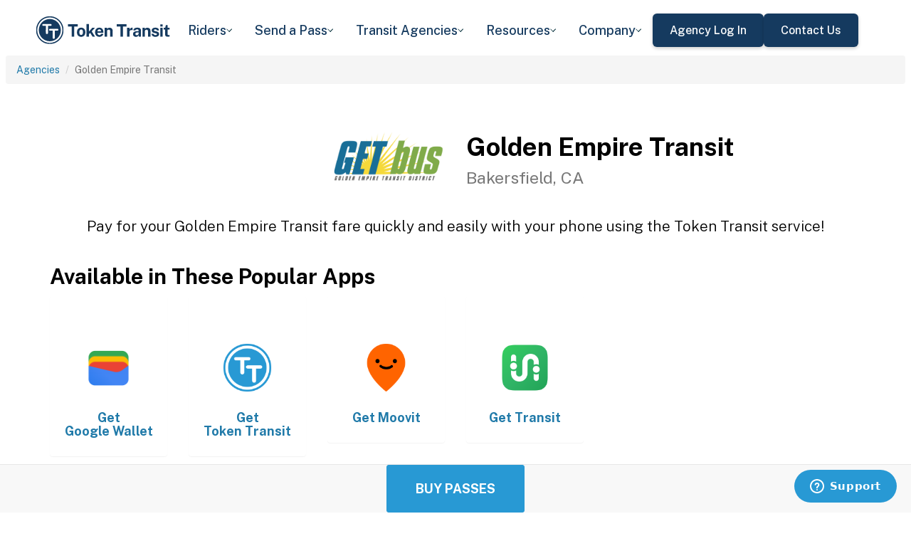

--- FILE ---
content_type: text/html; charset=utf-8
request_url: https://tokentransit.com/agency/goldenempiretransit?a=rockregionmetro&utm_medium=web&utm_source=cattransit.org
body_size: 12016
content:

<!doctype html>
<html lang="en">

<head>
  
  <meta charset="utf-8">
  <meta http-equiv="X-UA-Compatible" content="IE=edge">
  <meta name="viewport" content="width=device-width, initial-scale=1">
  <link rel="apple-touch-icon" sizes="180x180" href="/static/favicon/apple-touch-icon.png">
  <link rel="icon" type="image/png" sizes="32x32" href="/static/favicon/favicon-32x32.png">
  <link rel="icon" type="image/png" sizes="16x16" href="/static/favicon/favicon-16x16.png">
  <link rel="manifest" href="/static/favicon/manifest.json">
  <link rel="mask-icon" href="/static/favicon/safari-pinned-tab.svg" color="#2899d4">
  <meta name="apple-mobile-web-app-title" content="Token Transit">
  <meta name="application-name" content="Token Transit">
  <meta name="theme-color" content="#2899d4">
  <link rel="shortcut icon" href="/favicon.ico?v=3">
  <title>Golden Empire Transit - Token Transit</title>
  
  <meta name="description" content="Token Transit lets you pay for Golden Empire Transit passes using your mobile phone. Token Transit is fast and convenient, getting you where you need to go with ease.">
  <link href="https://storage.googleapis.com/token-transit.appspot.com/www-live-20260126-t152442pt-50b15f8.css" rel="stylesheet" type="text/css">
  
  <link href="https://cdnjs.cloudflare.com/ajax/libs/font-awesome/4.7.0/css/font-awesome.min.css" rel="stylesheet" type="text/css">
  <link href="https://fonts.googleapis.com/css?family=PT+Sans:400,400i,700" rel="stylesheet" type="text/css">
  <meta name="apple-itunes-app" content="app-id=1163625818, app-clip-bundle-id=com.tokentransit.TokenTransitApp.Clip, app-clip-display=card">
  
  <style>
  .img-padded {
    padding: 0 16px;
  }
  .row.text-center > div {
    display: inline-block;
    float: none;
  }
  .valign {
    display: flex;
    align-items: center;
  }
  .panel-none {
    -webkit-box-shadow: none;
    box-shadow: none;
  }
  td > .alert {
    margin-bottom: 0;
  }
  .text-transform-none {
    text-transform: none;
  }
  .d-inline-block {
    display: inline-block;
  }
</style>
  <link href="https://fonts.googleapis.com" rel="preconnect"/>
<link href="https://fonts.gstatic.com" rel="preconnect" crossorigin="anonymous"/>
<link href="/static/img/webflow/favicon.png" rel="shortcut icon" type="image/x-icon"/>
<link href="/static/img/webflow/webclip.png" rel="apple-touch-icon"/>
<script src="https://ajax.googleapis.com/ajax/libs/webfont/1.6.26/webfont.js" type="text/javascript"></script>
<script type="text/javascript">WebFont.load({  google: {    families: ["Public Sans:100,200,300,regular,500,600,700,800,900,100italic,200italic,300italic,italic,500italic,600italic,700italic,800italic,900italic"]  }});</script>
<script type="text/javascript">!function(o,c){var n=c.documentElement,t=" w-mod-";n.className+=t+"js",("ontouchstart"in o||o.DocumentTouch&&c instanceof DocumentTouch)&&(n.className+=t+"touch")}(window,document);</script>
<script src="https://www.google.com/recaptcha/api.js" type="text/javascript"></script>

</head>

<body id="page-top" class="index">
  <div class="webflow">
  <div data-animation="default" data-collapse="medium" data-duration="400" data-easing="ease" data-easing2="ease" role="banner" class="navbar w-nav">
    <div class="padding-global navbar-background">
      <div class="container w-container">
        <div class="navbar-component">
          <a href="/" aria-current="page" class="brand w-nav-brand w--current"><img src="/static/img/webflow/Token-Transit-Logo---Full-Name---Dark-Blue.svg" loading="lazy" width="Auto" alt="" class="tt-logo"/></a>
          <nav role="navigation" class="nav-menu w-nav-menu">
            <div data-hover="true" data-delay="200" data-w-id="ecc8faa7-8ca9-62f6-c758-0ae645ea1f46" class="w-dropdown">
              <div class="dropdown complex-copy w-dropdown-toggle">
                <div class="dropdown-menu-text">Riders</div><img loading="lazy" src="/static/img/webflow/Arrow-Icon.svg" alt="Arrow" class="dropdown-icon"/>
              </div>
              <nav class="dropdown-list w-dropdown-list">
                <a href="/riders/download" class="menu-link-block w-inline-block">
                  <div id="w-node-ecc8faa7-8ca9-62f6-c758-0ae645ea1f4d-02969b96">
                    <h4 id="w-node-ecc8faa7-8ca9-62f6-c758-0ae645ea1f4e-02969b96" class="dropdown-title">Download Token Transit</h4>
                    <div id="w-node-ecc8faa7-8ca9-62f6-c758-0ae645ea1f50-02969b96" class="dropdown-description">Download the app on iOS or Android.</div>
                  </div>
                </a>
                <a href="https://support.tokentransit.com/hc/en-us/" target="_blank" class="menu-link-block w-inline-block">
                  <div id="w-node-ecc8faa7-8ca9-62f6-c758-0ae645ea1f53-02969b96">
                    <h4 id="w-node-ecc8faa7-8ca9-62f6-c758-0ae645ea1f54-02969b96" class="dropdown-title">Rider Support</h4>
                    <div id="w-node-ecc8faa7-8ca9-62f6-c758-0ae645ea1f56-02969b96" class="dropdown-description">Having trouble? We&#39;re here to help.</div>
                  </div>
                </a>
                <a href="/smart-card" class="menu-link-block w-inline-block">
                  <div id="w-node-b948c8b3-04a9-a783-3bbe-0decb1efe546-02969b96">
                    <h4 id="w-node-b948c8b3-04a9-a783-3bbe-0decb1efe547-02969b96" class="dropdown-title">Smart Cards</h4>
                    <div id="w-node-b948c8b3-04a9-a783-3bbe-0decb1efe549-02969b96" class="dropdown-description">Manage and reload your Smart Card.</div>
                  </div>
                </a>
              </nav>
            </div>
            <div data-hover="true" data-delay="200" data-w-id="49c7c853-8e8d-9f7e-8f78-19596c9d1f5c" class="w-dropdown">
              <div class="dropdown complex-copy w-dropdown-toggle">
                <div class="dropdown-menu-text">Send a Pass</div><img loading="lazy" src="/static/img/webflow/Arrow-Icon.svg" alt="Arrow" class="dropdown-icon"/>
              </div>
              <nav class="dropdown-list w-dropdown-list">
                <a href="/send" class="menu-link-block w-inline-block">
                  <div id="w-node-_49c7c853-8e8d-9f7e-8f78-19596c9d1f63-02969b96">
                    <h4 id="w-node-_49c7c853-8e8d-9f7e-8f78-19596c9d1f64-02969b96" class="dropdown-title">Send a Pass</h4>
                    <div id="w-node-_49c7c853-8e8d-9f7e-8f78-19596c9d1f66-02969b96" class="dropdown-description">Send a transit pass to anyone&#39;s phone.</div>
                  </div>
                </a>
                <a href="https://support.tokentransit.com/hc/en-us/articles/360003126331-How-do-I-send-passes-to-a-rider" target="_blank" class="menu-link-block w-inline-block">
                  <div id="w-node-_49c7c853-8e8d-9f7e-8f78-19596c9d1f69-02969b96">
                    <h4 id="w-node-_49c7c853-8e8d-9f7e-8f78-19596c9d1f6a-02969b96" class="dropdown-title">Need Help?</h4>
                    <div id="w-node-_49c7c853-8e8d-9f7e-8f78-19596c9d1f6c-02969b96" class="dropdown-description">Learn more about Send a Pass.</div>
                  </div>
                </a>
              </nav>
            </div>
            <div data-hover="true" data-delay="200" data-w-id="6405d3f9-6153-fb02-aa78-92d7d347a0bb" class="w-dropdown">
              <div class="dropdown complex w-dropdown-toggle">
                <div class="dropdown-menu-text">Transit Agencies</div><img loading="lazy" src="/static/img/webflow/Arrow-Icon.svg" alt="Arrow" class="dropdown-icon"/>
              </div>
              <nav class="dropdown-list w-dropdown-list">
                <a href="/agencies/fare-distribution" class="menu-link-block w-inline-block">
                  <div id="w-node-_97537723-2e54-ce82-0bd9-0022984df028-02969b96">
                    <h4 id="w-node-a0b3d8d3-24fb-1775-abd1-eab86f9175fa-02969b96" class="dropdown-title">Fare Distribution</h4>
                    <div id="w-node-a0b3d8d3-24fb-1775-abd1-eab86f9175fc-02969b96" class="dropdown-description">Make transit passes easily accessible.</div>
                  </div>
                </a>
                <a href="/agencies/fare-collection" class="menu-link-block w-inline-block">
                  <div id="w-node-_4968767a-2615-09ad-a243-084dc1c62b59-02969b96">
                    <h4 id="w-node-_4968767a-2615-09ad-a243-084dc1c62b5a-02969b96" class="dropdown-title">Fare Collection</h4>
                    <div id="w-node-_4968767a-2615-09ad-a243-084dc1c62b5c-02969b96" class="dropdown-description">Modernize your fare collection. </div>
                  </div>
                </a>
                <a href="/agencies/administration" class="menu-link-block w-inline-block">
                  <div id="w-node-d4efdc2a-afa7-68bd-00ac-3a1903551e86-02969b96">
                    <h4 id="w-node-d4efdc2a-afa7-68bd-00ac-3a1903551e87-02969b96" class="dropdown-title">Administration, Management, &amp; Data</h4>
                    <div id="w-node-d4efdc2a-afa7-68bd-00ac-3a1903551e89-02969b96" class="dropdown-description">Easily manage your fares and collect rich data. </div>
                  </div>
                </a>
                <a href="/agencies/rider-engagement" class="menu-link-block w-inline-block">
                  <div id="w-node-_99b0ebaf-1f8d-e6dd-84ba-acef9d68723e-02969b96">
                    <h4 id="w-node-_99b0ebaf-1f8d-e6dd-84ba-acef9d68723f-02969b96" class="dropdown-title">Rider Support &amp; Engagement</h4>
                    <div id="w-node-_99b0ebaf-1f8d-e6dd-84ba-acef9d687241-02969b96" class="dropdown-description">Grow mobile fare adoption and support your riders.</div>
                  </div>
                </a>
              </nav>
            </div>
            <div data-hover="true" data-delay="200" data-w-id="8c2f9175-daea-b7e2-3f79-ff6c027f9254" class="w-dropdown">
              <div class="dropdown complex-copy w-dropdown-toggle">
                <div class="dropdown-menu-text">Resources</div><img loading="lazy" src="/static/img/webflow/Arrow-Icon.svg" alt="Arrow" class="dropdown-icon"/>
              </div>
              <nav class="dropdown-list w-dropdown-list">
                <a href="/resources/case-studies" class="menu-link-block w-inline-block">
                  <div id="w-node-_8c2f9175-daea-b7e2-3f79-ff6c027f925b-02969b96">
                    <h4 id="w-node-_8c2f9175-daea-b7e2-3f79-ff6c027f925c-02969b96" class="dropdown-title">Case Studies</h4>
                    <div id="w-node-_8c2f9175-daea-b7e2-3f79-ff6c027f925e-02969b96" class="dropdown-description">Hear from your peer agencies. </div>
                  </div>
                </a>
              </nav>
            </div>
            <div data-hover="true" data-delay="200" data-w-id="5391dd26-fddb-5a17-3cfd-6f3c33d1a821" class="w-dropdown">
              <div class="dropdown complex-copy w-dropdown-toggle">
                <div class="dropdown-menu-text">Company</div><img loading="lazy" src="/static/img/webflow/Arrow-Icon.svg" alt="Arrow" class="dropdown-icon"/>
              </div>
              <nav class="dropdown-list w-dropdown-list">
                <a href="/company/about" class="menu-link-block w-inline-block">
                  <div id="w-node-_5391dd26-fddb-5a17-3cfd-6f3c33d1a828-02969b96">
                    <h4 id="w-node-_5391dd26-fddb-5a17-3cfd-6f3c33d1a829-02969b96" class="dropdown-title">About</h4>
                    <div id="w-node-_5391dd26-fddb-5a17-3cfd-6f3c33d1a82b-02969b96" class="dropdown-description">Learn more about Token Transit.</div>
                  </div>
                </a>
                <a href="/company/contact" class="menu-link-block w-inline-block">
                  <div id="w-node-_2595e14c-9f33-c461-f092-07e0354c304f-02969b96">
                    <h4 id="w-node-_2595e14c-9f33-c461-f092-07e0354c3050-02969b96" class="dropdown-title">Contact Us</h4>
                    <div id="w-node-_2595e14c-9f33-c461-f092-07e0354c3052-02969b96" class="dropdown-description">Reach out to us!</div>
                  </div>
                </a>
                <a href="/company/customers" class="menu-link-block w-inline-block">
                  <div id="w-node-_90464285-8b1d-26e4-95f3-28393e9063a6-02969b96">
                    <h4 id="w-node-_90464285-8b1d-26e4-95f3-28393e9063a7-02969b96" class="dropdown-title">Customers</h4>
                    <div id="w-node-_90464285-8b1d-26e4-95f3-28393e9063a9-02969b96" class="dropdown-description">View our customer agencies near you. </div>
                  </div>
                </a>
                <a href="/company/press" class="menu-link-block w-inline-block">
                  <div id="w-node-_97888eef-1e0c-10d9-1d47-96a83f6e5f29-02969b96">
                    <h4 id="w-node-_97888eef-1e0c-10d9-1d47-96a83f6e5f2a-02969b96" class="dropdown-title">Press</h4>
                    <div id="w-node-_97888eef-1e0c-10d9-1d47-96a83f6e5f2c-02969b96" class="dropdown-description">Read about Token Transit in the news.</div>
                  </div>
                </a>
                <a href="/company/careers" class="menu-link-block w-inline-block">
                  <div id="w-node-_773f2f70-309c-32f4-16ba-6cd504fca3d5-02969b96">
                    <h4 id="w-node-_773f2f70-309c-32f4-16ba-6cd504fca3d6-02969b96" class="dropdown-title">Careers</h4>
                    <div id="w-node-_773f2f70-309c-32f4-16ba-6cd504fca3d8-02969b96" class="dropdown-description">View open roles at Token Transit.</div>
                  </div>
                </a>
                <a href="https://status.tokentransit.com/" target="_blank" class="menu-link-block w-inline-block">
                  <div id="w-node-b1cb81f7-4211-39c0-be8e-9cef558e181e-02969b96">
                    <h4 id="w-node-b1cb81f7-4211-39c0-be8e-9cef558e181f-02969b96" class="dropdown-title">Status</h4>
                    <div id="w-node-b1cb81f7-4211-39c0-be8e-9cef558e1821-02969b96" class="dropdown-description">View the status of the Token Transit Platform.</div>
                  </div>
                </a>
              </nav>
            </div>
            <div class="navbar-button-wrapper">
              <a data-w-id="54f26a70-333e-ab1a-4c50-d306e7d1ca18" href="https://agency.tokentransit.com/" target="_blank" class="button-dark-blue-to-green w-inline-block">
                <div class="text-weight-medium text-size-regular">Agency Log In</div>
              </a>
              <a data-w-id="cf368f65-c901-7f2d-df57-4bfc151eff75" href="/company/contact" class="button-dark-blue-to-green w-inline-block">
                <div class="button-text-wrapper">
                  <div class="text-weight-medium text-size-regular">Contact Us</div>
                </div>
                <div class="mask-frame button-mask"></div>
              </a>
            </div>
          </nav>
          <div class="menu-button w-nav-button">
            <div class="menu-icon w-icon-nav-menu"></div>
          </div>
        </div>
      </div>
    </div>
  </div>
  </div> 

  <div class="tt-code">
  <div class="toppadding"></div>
  <div class="container-fluid">
  <div class="row">
    <ul class="breadcrumb">
      <li><a href='/agency?a=goldenempiretransit&amp;utm_medium=web&amp;utm_source=cattransit.org'>Agencies</a></li>
      <li class="active">Golden Empire Transit</li>
    </ul>
  </div>
</div>



<nav class="navbar navbar-default navbar-fixed-bottom">
  <div class="container-fluid">
    <div class="row">
      <div class="col-xs-12 text-center">
        <a href='/app?a=goldenempiretransit&amp;utm_medium=web&amp;utm_source=cattransit.org'
          class="btn btn-xl btn-primary m-3 text-uppercase">Buy Passes</a>
      </div>
    </div>
  </div>
</nav>



<div class="container">

  <div class="row valign">
    <div class="col-xs-12 col-sm-offset-4 col-sm-2">
      <div class="image"><img class="img-responsive" src="https://storage.googleapis.com/token-transit.appspot.com/Q9dsQN6lqxLdYu4Vc5bode4_QDGfuUA7KmgF1PfQCok-logo.goldenempiretransit.png"></div>
    </div><div class="col-xs-12 col-sm-6">
      <h1>
        Golden Empire Transit<br>
        <small>Bakersfield, CA</small>
      </h1>
    </div>
  </div>

  <div class="row">
    <div class="col-xs-12">
      <p class="lead text-center">
        Pay for your Golden Empire Transit fare quickly and easily with your phone using the Token Transit service!
      </p>
    </div>
  </div>

  <div id="apps" class="row">
    <div class="col-xs-12">
      
      
      <h2 class="line-head">Available in These Popular Apps</h2>
      
      
    </div>
  </div>

  
  <div class="row">
    <div class="col-xs-6 col-sm-3 col-md-2">
      <a href='https://pay.google.com'>
        <div class="panel panel-none">
          <div class="panel-body">
            <h5 class="text-center">&#8203;</h5>
            <img class="img-responsive img-padded" src="https://storage.googleapis.com/token-transit.appspot.com/vOUe6Mxl5vSkYP5ypD3gaHMhuVj4iEczQBb1YP3T7ag--platform_logo.google_pay.png"/>
            <h4 class="text-center text-transform-none">Get <span class="d-inline-block">Google Wallet</span></h4>
          </div>
        </div>
      </a>
    </div><div class="col-xs-6 col-sm-3 col-md-2">
      <a href='https://tokentransit.com/app'>
        <div class="panel panel-none">
          <div class="panel-body">
            <h5 class="text-center">&#8203;</h5>
            <img class="img-responsive img-padded" src="https://storage.googleapis.com/token-transit.appspot.com/gi8M9RJyHeRJZUmBVKxiQrplEVLfBpNRjDVhEZUW8xk--platform_logo.tokentransit.png"/>
            <h4 class="text-center text-transform-none">Get <span class="d-inline-block">Token Transit</span></h4>
          </div>
        </div>
      </a>
    </div><div class="col-xs-6 col-sm-3 col-md-2">
      <a href='https://moovitapp.com/'>
        <div class="panel panel-none">
          <div class="panel-body">
            <h5 class="text-center">&#8203;</h5>
            <img class="img-responsive img-padded" src="https://storage.googleapis.com/token-transit.appspot.com/GoFX32loMzXvgxETPj2CdBz_PJnoOa0oDeASlaqOM2U--platform_logo.moovit.png"/>
            <h4 class="text-center text-transform-none">Get <span class="d-inline-block">Moovit</span></h4>
          </div>
        </div>
      </a>
    </div><div class="col-xs-6 col-sm-3 col-md-2">
      <a href='https://transitapp.com'>
        <div class="panel panel-none">
          <div class="panel-body">
            <h5 class="text-center">&#8203;</h5>
            <img class="img-responsive img-padded" src="https://storage.googleapis.com/token-transit.appspot.com/r1gaULYu4YtAt-PhOr3Bz6frOBCuxTxOjo52jSJZHMM--platform_logo.transit_app.png"/>
            <h4 class="text-center text-transform-none">Get <span class="d-inline-block">Transit</span></h4>
          </div>
        </div>
      </a>
    </div>
  </div>
  

  
  <hr id="howtoride">

  <div class="row">
    <div class="col-xs-12">
      <h2 class="line-head">How to Ride Transit Using Your Phone</h2>
      <ul>
        <li>Download your mobile app of choice from the options above</li>
        <li>Purchase passes to use immediately or store them for future rides (note: an internet connection is required to purchase and activate a mobile pass)</li>
        <li>As the bus approaches open your app and tap your pass to activate</li>
        <li>Once onboard follow instructions in the app to validate your ticket</li>
      </ul>
    </div>
  </div>

  
  

  <hr id="sendapass">

  <div class="row">
    <div class="col-xs-12">
      <h2 class="line-head">Send a Pass</h2>
      <p>
        Token Transit <a href='/agency/goldenempiretransit/send?a=goldenempiretransit&amp;utm_medium=web&amp;utm_source=cattransit.org'>Send a
        Pass</a> is an online pass purchasing portal for Golden Empire Transit. You can purchase a pass online and have
        it instantly sent to any rider you choose. You can now instantly deliver transit passes for your friends
        and family.
      </p>
      <div class="text-center">
        <a href='/agency/goldenempiretransit/send?a=goldenempiretransit&amp;utm_medium=web&amp;utm_source=cattransit.org' class="btn btn-large m-3 text-uppercase">Send a Pass</a>
      </div>
    </div>
  </div>
  

  
  
  <hr id="fares">

  <div class="row">
    <div class="col-xs-12">
      <h2 class="line-head">Fares</h2>
      <div id="fares-table"></div>
    </div>
  </div>

  
  
  
  <hr id="rider-descriptions">

  <div class="row">
    <div class="col-xs-12">
      <h2 class="line-head">Rider Descriptions</h2>

      <table class="table table-responsive table-striped table-bordered table-hover">
        <th scope="col">Name</th>
        <th scope="col">Description</th>
        
        <tr>
          <th scope="row">Fixed Route Regular</th>
          <td>
            
            
            
          </td>
        </tr>
        
        <tr>
          <th scope="row">Fixed Route Reduced</th>
          <td>
            
            <p><strong>ID Required</strong></p>
            <div class="alert alert-info"><p>GET’s identification card, a Medicare Card or a California ID Card as proof of age, are required in order to pay a reduced fare.</p>
</div>
            
          </td>
        </tr>
        
        <tr>
          <th scope="row">GET&amp;go WAV</th>
          <td>
            
            
            
          </td>
        </tr>
        
        <tr>
          <th scope="row">GET-A-LIFT</th>
          <td>
            
            <p><strong>ID Required</strong></p>
            <div class="alert alert-info"><p>GET-A-LIFT identification card required in order to request paratransit.</p>
</div>
            
          </td>
        </tr>
        
      </table>
    </div>
  </div>
  
  
  <hr id="fare-descriptions">

  <div class="row">
    <div class="col-xs-12">
      <h2 class="line-head">Fare Descriptions</h2>

      <table class="table table-responsive table-striped table-bordered table-hover">
        <th scope="col">Name</th>
        <th scope="col">Description</th>
        
        <tr>
          <th scope="row">Single Ride</th>
          <td>
            
            <p>Single ride is only good for one bus and no transfers.</p>

            
          </td>
        </tr>
        
        <tr>
          <th scope="row">Day</th>
          <td>
            
            <p>The Day Pass is good for unlimited rides during one day.</p>

            
          </td>
        </tr>
        
        <tr>
          <th scope="row">15 Day</th>
          <td>
            
            <p>The 15 Day Pass is good for unlimited rides during the 15 day period.</p>

            
          </td>
        </tr>
        
        <tr>
          <th scope="row">31 Day</th>
          <td>
            
            <p>The 31 Day Pass is good for unlimited rides during the 31 day period.</p>

            
          </td>
        </tr>
        
        <tr>
          <th scope="row">GET-A-LIFT One Trip</th>
          <td>
            
            <p>A single ride pass is only good for one GET-A-LIFT ride.</p>

            
          </td>
        </tr>
        
        <tr>
          <th scope="row">GET-A-LIFT Ten Trip</th>
          <td>
            
            <p>The 10 ride pass is a punch pass good for 10 GET-A-LIFT rides.</p>

            
          </td>
        </tr>
        
        <tr>
          <th scope="row">GET&amp;go WAV Single Ride - $3</th>
          <td>
            
            <p>Single ride is only good for one way 0-3 miles and no transfers. Only valid for GET&amp;go WAV.</p>

            
          </td>
        </tr>
        
        <tr>
          <th scope="row">GET&amp;go WAV Single Ride - $5</th>
          <td>
            
            <p>Single ride is only good for one way 3.1 - 7 miles and no transfers. Only valid for GET&amp;go WAV.</p>

            
          </td>
        </tr>
        
        <tr>
          <th scope="row">GET&amp;go WAV Single Ride - $7</th>
          <td>
            
            <p>Single ride is only good for one way 7.1 - 10 miles and no transfers. Only valid for GET&amp;go WAV.</p>

            
          </td>
        </tr>
        
        <tr>
          <th scope="row">GET&amp;go WAV Single Ride - $10</th>
          <td>
            
            <p>Single ride is only good for one way 10.1 - 12 miles and no transfers. Only valid for GET&amp;go WAV.</p>

            
          </td>
        </tr>
        
        <tr>
          <th scope="row">GET&amp;go WAV Single Ride - $15</th>
          <td>
            
            <p>Single ride is only good for one way 12+ miles and no transfers. Only valid for GET&amp;go WAV.</p>

            
          </td>
        </tr>
        
      </table>
    </div>
  </div>
  
  

  


  
  <hr id="schedule">

  <div class="row">
    <div class="col-xs-12">
      <h2 class="line-head">Schedule</h2>
      <ul>
        
        <li>
          <a href='https://www.getbus.org/maps-and-timetables/'>Golden Empire Transit Bus Schedule and Routes</a>
        </li>
        
        
        <li>
          <a href='http://216.58.132.108/rtt/public/'>Real time information</a>
        </li>
        
      </ul>
    </div>
  </div>
  

  
  <hr id="agency-contact">

  <div class="row">
    <div class="col-xs-12">
      <h2 class="line-head">Contact <span class="d-inline-block">Golden Empire Transit</span></h2>
      <ul>
        
        <li>
          Golden Empire Transit Customer Service Phone: 661-869-2GET (2438) or email <a href='mailto:webcontact@getbus.org'> webcontact@getbus.org </a>
        </li>
        
        
        <li>
          <a href='https://www.getbus.org/comments-complaints/'>Golden Empire Transit Customer Service Website</a>
        </li>
        
      </ul>
    </div>
  </div>
  

  <hr id="terms">

  <div class="row">
    <div class="col-xs-12">
      <h2 class="line-head"><span class="d-inline-block">Golden Empire Transit</span> Terms and Policies</h2>
      <p>
        Purchases made with Token Transit for Golden Empire Transit are subject to Golden Empire Transit terms and policies. For more information on these policies you may visit
	 <a href="https://www.getbus.org/">https://www.getbus.org/</a>  or contact Golden Empire Transit directly.
      </p>
    </div>
  </div>
</div>
  </div>

  <div class="webflow">
  <footer data-w-id="78a84c18-dfc0-86c3-908c-e7b517198de6" class="footer">
    <div class="padding-global large footer">
      <div class="footer-component">
        <div class="w-layout-grid footer-grid">
          <div id="w-node-_78a84c18-dfc0-86c3-908c-e7b517198deb-17198de6" class="footer-about">
            <a href="/" aria-current="page" class="brand w-inline-block w--current"><img src="/static/img/webflow/Token-Transit-Logo---Full-Name---Dark-Blue.svg" loading="lazy" alt="" class="token-transit-logo footer"/></a>
            <p class="text-size-regular max-width-30ch medium">Token Transit makes taking public transit the easiest choice.</p>
            <div class="footer-social-media">
              <a href="https://www.linkedin.com/company/tokentransit" target="_blank" class="footer-social-link w-inline-block"><img src="/static/img/webflow/linkedin-logo.svg" loading="lazy" width="50" height="50" alt="" class="image-14"/></a>
              <a href="https://x.com/tokentransit" target="_blank" class="footer-social-link w-inline-block"><img src="/static/img/webflow/x-logo.svg" loading="lazy" width="50" height="50" alt="" class="image-14"/></a>
            </div>
            <div class="app-logo-block">
              <a href="https://apps.apple.com/us/app/token-transit/id1163625818?ct=https%3A%2F%2Ftokentransit.com%2Fsend" target="_blank" class="download-logos w-inline-block"><img loading="lazy" src="/static/img/webflow/apple-download-on-the-app-store.svg" alt="Download on the App Store Button" class="app-logo"/></a>
              <a href="https://play.google.com/store/apps/details?id=com.tokentransit.tokentransit&amp;referrer=referrer%3D%252Fapp" target="_blank" class="w-inline-block"><img loading="lazy" src="/static/img/webflow/get-it-on-google-play.svg" alt="Get it on Google Play logo" class="app-logo"/></a>
            </div>
          </div>
          <div id="w-node-_78a84c18-dfc0-86c3-908c-e7b517198e0a-17198de6" class="footer-links-wrapper">
            <div class="footer-title">
              <div class="text-size-regular text-weight-bold caps">For riders</div>
            </div>
            <div class="footer-link-wrap">
              <a href="/riders/download" class="footer-link w-inline-block">
                <div class="text-weight-regular">Download App</div>
              </a>
              <a href="https://support.tokentransit.com/hc/en-us/" class="footer-link w-inline-block">
                <div class="text-weight-regular">Support</div>
              </a>
              <a href="/send" target="_blank" class="footer-link w-inline-block">
                <div class="text-weight-regular">Send a Pass</div>
              </a>
              <a href="/smart-card" class="footer-link w-inline-block">
                <div class="text-weight-regular">Smart Cards</div>
              </a>
              <a href="/agency" class="footer-link w-inline-block">
                <div class="text-weight-regular">Find Your Agency</div>
              </a>
              <a href="/legal/terms" class="footer-link w-inline-block">
                <div class="text-weight-regular">Terms of Use</div>
              </a>
              <a href="/legal/privacy" class="footer-link w-inline-block">
                <div class="text-weight-regular">Privacy</div>
              </a>
            </div>
          </div>
          <div id="w-node-_78a84c18-dfc0-86c3-908c-e7b517198e1b-17198de6" class="footer-links-wrapper">
            <div class="footer-title">
              <div class="text-size-regular text-weight-bold caps">For Transit agencies</div>
            </div>
            <div class="footer-link-wrap">
              <a href="https://agency.tokentransit.com/" target="_blank" class="footer-link w-inline-block">
                <div class="text-weight-regular">Portal Log In</div>
              </a>
              <a href="/resources/case-studies" class="footer-link w-inline-block">
                <div class="text-weight-regular">Case Studies</div>
              </a>
              <a href="/company/contact" class="footer-link w-inline-block">
                <div class="text-weight-regular">Contact Us</div>
              </a>
              <a href="/company/contact" class="footer-link w-inline-block">
                <div class="text-weight-regular">Request a Demo</div>
              </a>
            </div>
          </div>
          <div id="w-node-_78a84c18-dfc0-86c3-908c-e7b517198df9-17198de6" class="footer-links-wrapper">
            <div class="footer-title">
              <div class="text-size-regular text-weight-bold caps">Company</div>
            </div>
            <div class="footer-link-wrap">
              <a href="/company/about" class="footer-link w-inline-block">
                <div class="text-weight-regular">About</div>
              </a>
              <a href="/company/contact" class="footer-link w-inline-block">
                <div class="text-weight-regular">Contact Us</div>
              </a>
              <a href="/company/customers" class="footer-link w-inline-block">
                <div class="text-weight-regular">Customers</div>
              </a>
              <a href="/company/press" class="footer-link w-inline-block">
                <div class="text-weight-regular">Press</div>
              </a>
              <a href="/company/careers" class="footer-link w-inline-block">
                <div class="text-weight-regular">Careers</div>
              </a>
              <a href="https://status.tokentransit.com/" class="footer-link w-inline-block">
                <div class="text-weight-regular">Status</div>
              </a>
            </div>
            <div class="soc2">
              <a href="https://www.vanta.com/collection/soc-2/what-is-soc-2" class="w-inline-block"><img src="/static/img/webflow/Vanta_Compliance_SOC-2_Ilma.svg" loading="lazy" alt="SOC 2 powered by Vanta badge" class="image-29"/></a>
            </div>
          </div>
          <div class="text-weight-regular">Copyright © 2015 -2025 Token Transit . <br/>All rights reserved.<br/></div>
        </div>
      </div>
    </div>
  </footer>
  </div>

   
  <script src="https://cdnjs.cloudflare.com/ajax/libs/jquery/3.5.1/jquery.min.js"></script>
  
  <script src="https://cdnjs.cloudflare.com/ajax/libs/twitter-bootstrap/3.4.1/js/bootstrap.min.js"></script>
  
  <script src="https://cdnjs.cloudflare.com/ajax/libs/jquery-easing/1.4.1/jquery.easing.min.js"></script>

  
  <script src="/static/js/agency.min.js"></script>

  
  <script id="ze-snippet" src="https://static.zdassets.com/ekr/snippet.js?key=a503fe8b-f41b-40e3-b1b3-0a23b50575c6"></script>
  

  

<script>
  var fs = JSON.parse("{\u0022fareStructure\u0022:{\u0022object\u0022:\u0022farestructure\u0022,\u0022id\u0022:\u0022ag9zfnRva2VuLXRyYW5zaXRyLQsSBkFnZW5jeRiAgIDQm46bCAwLEg1GYXJlU3RydWN0dXJlGICA8PaW-NMJDA\u0022,\u0022agency_id\u0022:\u0022goldenempiretransit\u0022,\u0022lang\u0022:\u0022en-US\u0022,\u0022purchase_expiration\u0022:{},\u0022updated\u0022:\u00222024-12-30T17:10:07.870515709Z\u0022,\u0022metadata\u0022:{},\u0022riders\u0022:[{\u0022id\u0022:\u0022regular\u0022,\u0022name\u0022:\u0022Fixed Route Regular\u0022,\u0022name_official\u0022:\u0022Fixed Route Regular\u0022,\u0022no_implicit_header\u0022:true},{\u0022id\u0022:\u0022reduced\u0022,\u0022name\u0022:\u0022Fixed Route Reduced\u0022,\u0022name_official\u0022:\u0022Fixed Route Reduced\u0022,\u0022restricted\u0022:true,\u0022restricted_description\u0022:\u0022GET’s identification card, a Medicare Card or a California ID Card as proof of age, are required in order to pay a reduced fare.\u0022,\u0022restricted_label\u0022:\u0022ID Required\u0022,\u0022no_implicit_header\u0022:true},{\u0022id\u0022:\u0022get_and_go\u0022,\u0022name\u0022:\u0022GET\\u0026go WAV\u0022,\u0022name_official\u0022:\u0022GET\\u0026go WAV\u0022,\u0022no_implicit_header\u0022:true},{\u0022id\u0022:\u0022paratransit\u0022,\u0022name\u0022:\u0022GET-A-LIFT\u0022,\u0022name_official\u0022:\u0022GET-A-LIFT\u0022,\u0022restricted\u0022:true,\u0022restricted_description\u0022:\u0022GET-A-LIFT identification card required in order to request paratransit.\u0022,\u0022restricted_label\u0022:\u0022ID Required\u0022,\u0022no_implicit_header\u0022:true}],\u0022passes\u0022:[{\u0022id\u0022:\u0022single_ride\u0022,\u0022name\u0022:\u0022Single Ride\u0022,\u0022name_official\u0022:\u0022Single Ride\u0022,\u0022description\u0022:\u0022Single ride is only good for one bus and no transfers.\u0022,\u0022span\u0022:{\u0022duration\u0022:{\u0022seconds\u0022:900}},\u0022transfer_time\u0022:{}},{\u0022id\u0022:\u0022day_pass\u0022,\u0022name\u0022:\u0022Day\u0022,\u0022name_official\u0022:\u0022Day\u0022,\u0022description\u0022:\u0022The Day Pass is good for unlimited rides during one day.\u0022,\u0022span\u0022:{\u0022base\u0022:\u0022day\u0022,\u0022duration\u0022:{\u0022days\u0022:1}},\u0022transfer_time\u0022:{}},{\u0022id\u0022:\u002215_day_pass\u0022,\u0022name\u0022:\u002215 Day\u0022,\u0022name_official\u0022:\u002215 Day\u0022,\u0022description\u0022:\u0022The 15 Day Pass is good for unlimited rides during the 15 day period.\u0022,\u0022span\u0022:{\u0022base\u0022:\u0022day\u0022,\u0022duration\u0022:{\u0022days\u0022:15}},\u0022transfer_time\u0022:{}},{\u0022id\u0022:\u002231_day_pass\u0022,\u0022name\u0022:\u002231 Day\u0022,\u0022name_official\u0022:\u002231 Day\u0022,\u0022description\u0022:\u0022The 31 Day Pass is good for unlimited rides during the 31 day period.\u0022,\u0022span\u0022:{\u0022base\u0022:\u0022day\u0022,\u0022duration\u0022:{\u0022days\u0022:31}},\u0022transfer_time\u0022:{}},{\u0022id\u0022:\u0022one_trip\u0022,\u0022name\u0022:\u0022GET-A-LIFT One Trip\u0022,\u0022name_official\u0022:\u0022GET-A-LIFT One Trip\u0022,\u0022description\u0022:\u0022A single ride pass is only good for one GET-A-LIFT ride.\u0022,\u0022span\u0022:{\u0022duration\u0022:{\u0022seconds\u0022:1800}},\u0022transfer_time\u0022:{}},{\u0022id\u0022:\u0022ten_trip\u0022,\u0022name\u0022:\u0022GET-A-LIFT Ten Trip\u0022,\u0022name_official\u0022:\u0022GET-A-LIFT Ten Trip\u0022,\u0022description\u0022:\u0022The 10 ride pass is a punch pass good for 10 GET-A-LIFT rides.\u0022,\u0022span\u0022:{\u0022duration\u0022:{\u0022seconds\u0022:1800}},\u0022quantity\u0022:10,\u0022transfer_time\u0022:{}},{\u0022id\u0022:\u0022get_and_go_single_ride_3\u0022,\u0022name\u0022:\u0022GET\\u0026go WAV Single Ride - $3\u0022,\u0022name_official\u0022:\u0022GET\\u0026go WAV Single Ride - $3\u0022,\u0022description\u0022:\u0022Single ride is only good for one way 0-3 miles and no transfers. Only valid for GET\\u0026go WAV.\u0022,\u0022span\u0022:{\u0022duration\u0022:{\u0022seconds\u0022:900}},\u0022transfer_time\u0022:{}},{\u0022id\u0022:\u0022get_and_go_single_ride_5\u0022,\u0022name\u0022:\u0022GET\\u0026go WAV Single Ride - $5\u0022,\u0022name_official\u0022:\u0022GET\\u0026go WAV Single Ride - $5\u0022,\u0022description\u0022:\u0022Single ride is only good for one way 3.1 - 7 miles and no transfers. Only valid for GET\\u0026go WAV.\u0022,\u0022span\u0022:{\u0022duration\u0022:{\u0022seconds\u0022:900}},\u0022transfer_time\u0022:{}},{\u0022id\u0022:\u0022get_and_go_single_ride_7\u0022,\u0022name\u0022:\u0022GET\\u0026go WAV Single Ride - $7\u0022,\u0022name_official\u0022:\u0022GET\\u0026go WAV Single Ride - $7\u0022,\u0022description\u0022:\u0022Single ride is only good for one way 7.1 - 10 miles and no transfers. Only valid for GET\\u0026go WAV.\u0022,\u0022span\u0022:{\u0022duration\u0022:{\u0022seconds\u0022:900}},\u0022transfer_time\u0022:{}},{\u0022id\u0022:\u0022get_and_go_single_ride_10\u0022,\u0022name\u0022:\u0022GET\\u0026go WAV Single Ride - $10\u0022,\u0022name_official\u0022:\u0022GET\\u0026go WAV Single Ride - $10\u0022,\u0022description\u0022:\u0022Single ride is only good for one way 10.1 - 12 miles and no transfers. Only valid for GET\\u0026go WAV.\u0022,\u0022span\u0022:{\u0022duration\u0022:{\u0022seconds\u0022:900}},\u0022transfer_time\u0022:{}},{\u0022id\u0022:\u0022get_and_go_single_ride_15\u0022,\u0022name\u0022:\u0022GET\\u0026go WAV Single Ride - $15\u0022,\u0022name_official\u0022:\u0022GET\\u0026go WAV Single Ride - $15\u0022,\u0022description\u0022:\u0022Single ride is only good for one way 12\u002b miles and no transfers. Only valid for GET\\u0026go WAV.\u0022,\u0022span\u0022:{\u0022duration\u0022:{\u0022seconds\u0022:900}},\u0022transfer_time\u0022:{}}],\u0022fares\u0022:[{\u0022id\u0022:\u0022regular_single_ride\u0022,\u0022name\u0022:\u0022Regular Single Ride\u0022,\u0022name_official\u0022:\u0022Regular Single Ride\u0022,\u0022description\u0022:\u0022Single ride is only good for one bus and no transfers.\u0022,\u0022headers\u0022:[{\u0022color\u0022:\u0022#000000\u0022,\u0022text\u0022:\u0022Fixed Route\u0022}],\u0022override_group_ids\u0022:[\u0022fixed_route\u0022],\u0022rider_id\u0022:\u0022regular\u0022,\u0022pass_id\u0022:\u0022single_ride\u0022,\u0022benefit_classes\u0022:[\u0022us_commuter_transit\u0022],\u0022price\u0022:{\u0022amount\u0022:165,\u0022currency\u0022:\u0022USD\u0022},\u0022option_ids\u0022:[\u0022rider_regular\u0022,\u0022fare_single_ride\u0022],\u0022span\u0022:{\u0022duration\u0022:{\u0022seconds\u0022:900}}},{\u0022id\u0022:\u0022reduced_single_ride\u0022,\u0022name\u0022:\u0022Reduced Single Ride\u0022,\u0022name_official\u0022:\u0022Reduced Single Ride\u0022,\u0022description\u0022:\u0022Single ride is only good for one bus and no transfers.\u0022,\u0022headers\u0022:[{\u0022color\u0022:\u0022#000000\u0022,\u0022text\u0022:\u0022Fixed Route\u0022}],\u0022override_group_ids\u0022:[\u0022fixed_route\u0022],\u0022rider_id\u0022:\u0022reduced\u0022,\u0022pass_id\u0022:\u0022single_ride\u0022,\u0022benefit_classes\u0022:[\u0022us_commuter_transit\u0022],\u0022price\u0022:{\u0022amount\u0022:80,\u0022currency\u0022:\u0022USD\u0022},\u0022option_ids\u0022:[\u0022rider_reduced\u0022,\u0022fare_single_ride\u0022],\u0022span\u0022:{\u0022duration\u0022:{\u0022seconds\u0022:900}}},{\u0022id\u0022:\u0022regular_day_pass\u0022,\u0022name\u0022:\u0022Regular Day\u0022,\u0022name_official\u0022:\u0022Regular Day\u0022,\u0022description\u0022:\u0022The Day Pass is good for unlimited rides during one day.\u0022,\u0022headers\u0022:[{\u0022color\u0022:\u0022#000000\u0022,\u0022text\u0022:\u0022Fixed Route\u0022}],\u0022override_group_ids\u0022:[\u0022fixed_route\u0022],\u0022rider_id\u0022:\u0022regular\u0022,\u0022pass_id\u0022:\u0022day_pass\u0022,\u0022benefit_classes\u0022:[\u0022us_commuter_transit\u0022],\u0022price\u0022:{\u0022amount\u0022:355,\u0022currency\u0022:\u0022USD\u0022},\u0022option_ids\u0022:[\u0022rider_regular\u0022,\u0022fare_day_pass\u0022],\u0022span\u0022:{\u0022base\u0022:\u0022day\u0022,\u0022duration\u0022:{\u0022days\u0022:1}}},{\u0022id\u0022:\u0022reduced_day_pass\u0022,\u0022name\u0022:\u0022Reduced Day\u0022,\u0022name_official\u0022:\u0022Reduced Day\u0022,\u0022description\u0022:\u0022The Day Pass is good for unlimited rides during one day.\u0022,\u0022headers\u0022:[{\u0022color\u0022:\u0022#000000\u0022,\u0022text\u0022:\u0022Fixed Route\u0022}],\u0022override_group_ids\u0022:[\u0022fixed_route\u0022],\u0022rider_id\u0022:\u0022reduced\u0022,\u0022pass_id\u0022:\u0022day_pass\u0022,\u0022benefit_classes\u0022:[\u0022us_commuter_transit\u0022],\u0022price\u0022:{\u0022amount\u0022:170,\u0022currency\u0022:\u0022USD\u0022},\u0022option_ids\u0022:[\u0022rider_reduced\u0022,\u0022fare_day_pass\u0022],\u0022span\u0022:{\u0022base\u0022:\u0022day\u0022,\u0022duration\u0022:{\u0022days\u0022:1}}},{\u0022id\u0022:\u0022regular_15_day_pass\u0022,\u0022name\u0022:\u0022Regular 15 Day\u0022,\u0022name_official\u0022:\u0022Regular 15 Day\u0022,\u0022description\u0022:\u0022The 15 Day Pass is good for unlimited rides during the 15 day period.\u0022,\u0022headers\u0022:[{\u0022color\u0022:\u0022#000000\u0022,\u0022text\u0022:\u0022Fixed Route\u0022}],\u0022override_group_ids\u0022:[\u0022fixed_route\u0022],\u0022rider_id\u0022:\u0022regular\u0022,\u0022pass_id\u0022:\u002215_day_pass\u0022,\u0022benefit_classes\u0022:[\u0022us_commuter_transit\u0022],\u0022price\u0022:{\u0022amount\u0022:3800,\u0022currency\u0022:\u0022USD\u0022},\u0022option_ids\u0022:[\u0022rider_regular\u0022,\u0022fare_15_day_pass\u0022],\u0022span\u0022:{\u0022base\u0022:\u0022day\u0022,\u0022duration\u0022:{\u0022days\u0022:15}}},{\u0022id\u0022:\u0022reduced_15_day_pass\u0022,\u0022name\u0022:\u0022Reduced 15 Day\u0022,\u0022name_official\u0022:\u0022Reduced 15 Day\u0022,\u0022description\u0022:\u0022The 15 Day Pass is good for unlimited rides during the 15 day period.\u0022,\u0022headers\u0022:[{\u0022color\u0022:\u0022#000000\u0022,\u0022text\u0022:\u0022Fixed Route\u0022}],\u0022override_group_ids\u0022:[\u0022fixed_route\u0022],\u0022rider_id\u0022:\u0022reduced\u0022,\u0022pass_id\u0022:\u002215_day_pass\u0022,\u0022benefit_classes\u0022:[\u0022us_commuter_transit\u0022],\u0022price\u0022:{\u0022amount\u0022:1900,\u0022currency\u0022:\u0022USD\u0022},\u0022option_ids\u0022:[\u0022rider_reduced\u0022,\u0022fare_15_day_pass\u0022],\u0022span\u0022:{\u0022base\u0022:\u0022day\u0022,\u0022duration\u0022:{\u0022days\u0022:15}}},{\u0022id\u0022:\u0022regular_31_day_pass\u0022,\u0022name\u0022:\u0022Regular 31 Day\u0022,\u0022name_official\u0022:\u0022Regular 31 Day\u0022,\u0022description\u0022:\u0022The 31 Day Pass is good for unlimited rides during the 31 day period.\u0022,\u0022headers\u0022:[{\u0022color\u0022:\u0022#000000\u0022,\u0022text\u0022:\u0022Fixed Route\u0022}],\u0022override_group_ids\u0022:[\u0022fixed_route\u0022],\u0022rider_id\u0022:\u0022regular\u0022,\u0022pass_id\u0022:\u002231_day_pass\u0022,\u0022benefit_classes\u0022:[\u0022us_commuter_transit\u0022],\u0022price\u0022:{\u0022amount\u0022:5700,\u0022currency\u0022:\u0022USD\u0022},\u0022option_ids\u0022:[\u0022rider_regular\u0022,\u0022fare_31_day_pass\u0022],\u0022span\u0022:{\u0022base\u0022:\u0022day\u0022,\u0022duration\u0022:{\u0022days\u0022:31}}},{\u0022id\u0022:\u0022reduced_31_day_pass\u0022,\u0022name\u0022:\u0022Reduced 31 Day\u0022,\u0022name_official\u0022:\u0022Reduced 31 Day\u0022,\u0022description\u0022:\u0022The 31 Day Pass is good for unlimited rides during the 31 day period.\u0022,\u0022headers\u0022:[{\u0022color\u0022:\u0022#000000\u0022,\u0022text\u0022:\u0022Fixed Route\u0022}],\u0022override_group_ids\u0022:[\u0022fixed_route\u0022],\u0022rider_id\u0022:\u0022reduced\u0022,\u0022pass_id\u0022:\u002231_day_pass\u0022,\u0022benefit_classes\u0022:[\u0022us_commuter_transit\u0022],\u0022price\u0022:{\u0022amount\u0022:2800,\u0022currency\u0022:\u0022USD\u0022},\u0022option_ids\u0022:[\u0022rider_reduced\u0022,\u0022fare_31_day_pass\u0022],\u0022span\u0022:{\u0022base\u0022:\u0022day\u0022,\u0022duration\u0022:{\u0022days\u0022:31}}},{\u0022id\u0022:\u0022paratransit_one_trip\u0022,\u0022name\u0022:\u0022GET-A-LIFT One Trip\u0022,\u0022name_official\u0022:\u0022GET-A-LIFT One Trip\u0022,\u0022description\u0022:\u0022A single ride pass is only good for one GET-A-LIFT ride.\u0022,\u0022headers\u0022:[{\u0022color\u0022:\u0022#000000\u0022,\u0022text\u0022:\u0022GET-A-LIFT\u0022}],\u0022override_group_ids\u0022:[\u0022paratransit\u0022],\u0022rider_id\u0022:\u0022paratransit\u0022,\u0022pass_id\u0022:\u0022one_trip\u0022,\u0022price\u0022:{\u0022amount\u0022:300,\u0022currency\u0022:\u0022USD\u0022},\u0022option_ids\u0022:[\u0022rider_paratransit\u0022,\u0022fare_one_trip\u0022],\u0022span\u0022:{\u0022duration\u0022:{\u0022seconds\u0022:1800}}},{\u0022id\u0022:\u0022paratransit_ten_trip\u0022,\u0022name\u0022:\u0022GET-A-LIFT Ten Trip\u0022,\u0022name_official\u0022:\u0022GET-A-LIFT Ten Trip\u0022,\u0022description\u0022:\u0022The 10 ride pass is a punch pass good for 10 GET-A-LIFT rides.\u0022,\u0022headers\u0022:[{\u0022color\u0022:\u0022#000000\u0022,\u0022text\u0022:\u0022GET-A-LIFT\u0022}],\u0022override_group_ids\u0022:[\u0022paratransit\u0022],\u0022rider_id\u0022:\u0022paratransit\u0022,\u0022pass_id\u0022:\u0022ten_trip\u0022,\u0022price\u0022:{\u0022amount\u0022:3000,\u0022currency\u0022:\u0022USD\u0022},\u0022option_ids\u0022:[\u0022rider_paratransit\u0022,\u0022fare_ten_trip\u0022],\u0022quantity\u0022:10,\u0022span\u0022:{\u0022duration\u0022:{\u0022seconds\u0022:1800}}},{\u0022id\u0022:\u0022get_and_go_single_ride_3\u0022,\u0022name\u0022:\u0022GET\\u0026go WAV Single Ride - $3\u0022,\u0022name_official\u0022:\u0022GET\\u0026go WAV Single Ride - $3\u0022,\u0022description\u0022:\u0022Single ride is only good for one way 0-3 miles and no transfers. Only valid for GET\\u0026go WAV.\u0022,\u0022headers\u0022:[{\u0022color\u0022:\u0022#007AAB\u0022,\u0022text\u0022:\u0022GET\\u0026go WAV $3\u0022}],\u0022rider_id\u0022:\u0022get_and_go\u0022,\u0022pass_id\u0022:\u0022get_and_go_single_ride_3\u0022,\u0022price\u0022:{\u0022amount\u0022:300,\u0022currency\u0022:\u0022USD\u0022},\u0022option_ids\u0022:[\u0022rider_get_and_go\u0022,\u0022fare_get_and_go_single_ride_3\u0022],\u0022span\u0022:{\u0022duration\u0022:{\u0022seconds\u0022:900}}},{\u0022id\u0022:\u0022get_and_go_single_ride_5\u0022,\u0022name\u0022:\u0022GET\\u0026go WAV Single Ride - $5\u0022,\u0022name_official\u0022:\u0022GET\\u0026go WAV Single Ride - $5\u0022,\u0022description\u0022:\u0022Single ride is only good for one way 3.1 - 7 miles and no transfers. Only valid for GET\\u0026go WAV.\u0022,\u0022headers\u0022:[{\u0022color\u0022:\u0022#FBC938\u0022,\u0022text\u0022:\u0022GET\\u0026go WAV $5\u0022}],\u0022rider_id\u0022:\u0022get_and_go\u0022,\u0022pass_id\u0022:\u0022get_and_go_single_ride_5\u0022,\u0022price\u0022:{\u0022amount\u0022:500,\u0022currency\u0022:\u0022USD\u0022},\u0022option_ids\u0022:[\u0022rider_get_and_go\u0022,\u0022fare_get_and_go_single_ride_5\u0022],\u0022span\u0022:{\u0022duration\u0022:{\u0022seconds\u0022:900}}},{\u0022id\u0022:\u0022get_and_go_single_ride_7\u0022,\u0022name\u0022:\u0022GET\\u0026go WAV Single Ride - $7\u0022,\u0022name_official\u0022:\u0022GET\\u0026go WAV Single Ride - $7\u0022,\u0022description\u0022:\u0022Single ride is only good for one way 7.1 - 10 miles and no transfers. Only valid for GET\\u0026go WAV.\u0022,\u0022headers\u0022:[{\u0022color\u0022:\u0022#6FB54D\u0022,\u0022text\u0022:\u0022GET\\u0026go WAV $7\u0022}],\u0022rider_id\u0022:\u0022get_and_go\u0022,\u0022pass_id\u0022:\u0022get_and_go_single_ride_7\u0022,\u0022price\u0022:{\u0022amount\u0022:700,\u0022currency\u0022:\u0022USD\u0022},\u0022option_ids\u0022:[\u0022rider_get_and_go\u0022,\u0022fare_get_and_go_single_ride_7\u0022],\u0022span\u0022:{\u0022duration\u0022:{\u0022seconds\u0022:900}}},{\u0022id\u0022:\u0022get_and_go_single_ride_10\u0022,\u0022name\u0022:\u0022GET\\u0026go WAV Single Ride - $10\u0022,\u0022name_official\u0022:\u0022GET\\u0026go WAV Single Ride - $10\u0022,\u0022description\u0022:\u0022Single ride is only good for one way 10.1 - 12 miles and no transfers. Only valid for GET\\u0026go WAV.\u0022,\u0022headers\u0022:[{\u0022color\u0022:\u0022#000000\u0022,\u0022text\u0022:\u0022GET\\u0026go WAV $10\u0022}],\u0022rider_id\u0022:\u0022get_and_go\u0022,\u0022pass_id\u0022:\u0022get_and_go_single_ride_10\u0022,\u0022price\u0022:{\u0022amount\u0022:1000,\u0022currency\u0022:\u0022USD\u0022},\u0022option_ids\u0022:[\u0022rider_get_and_go\u0022,\u0022fare_get_and_go_single_ride_10\u0022],\u0022span\u0022:{\u0022duration\u0022:{\u0022seconds\u0022:900}}},{\u0022id\u0022:\u0022get_and_go_single_ride_15\u0022,\u0022name\u0022:\u0022GET\\u0026go WAV Single Ride - $15\u0022,\u0022name_official\u0022:\u0022GET\\u0026go WAV Single Ride - $15\u0022,\u0022description\u0022:\u0022Single ride is only good for one way 12\u002b miles and no transfers. Only valid for GET\\u0026go WAV.\u0022,\u0022headers\u0022:[{\u0022color\u0022:\u0022#BABFB8\u0022,\u0022text\u0022:\u0022GET\\u0026go WAV $15\u0022}],\u0022rider_id\u0022:\u0022get_and_go\u0022,\u0022pass_id\u0022:\u0022get_and_go_single_ride_15\u0022,\u0022price\u0022:{\u0022amount\u0022:1500,\u0022currency\u0022:\u0022USD\u0022},\u0022option_ids\u0022:[\u0022rider_get_and_go\u0022,\u0022fare_get_and_go_single_ride_15\u0022],\u0022span\u0022:{\u0022duration\u0022:{\u0022seconds\u0022:900}}}],\u0022rider_option_index\u0022:0,\u0022pass_option_index\u0022:1,\u0022options\u0022:[{\u0022id\u0022:\u0022rider_regular\u0022,\u0022name\u0022:\u0022Fixed Route Regular\u0022,\u0022type_id\u0022:\u0022rider\u0022},{\u0022id\u0022:\u0022rider_reduced\u0022,\u0022name\u0022:\u0022Fixed Route Reduced\u0022,\u0022description\u0022:\u0022GET’s identification card, a Medicare Card or a California ID Card as proof of age, are required in order to pay a reduced fare.\u0022,\u0022short_alert\u0022:\u0022GET’s identification card, a Medicare Card or a California ID Card as proof of age, are required in order to pay a reduced fare.\u0022,\u0022type_id\u0022:\u0022rider\u0022},{\u0022id\u0022:\u0022rider_get_and_go\u0022,\u0022name\u0022:\u0022GET\\u0026go WAV\u0022,\u0022type_id\u0022:\u0022rider\u0022},{\u0022id\u0022:\u0022rider_paratransit\u0022,\u0022name\u0022:\u0022GET-A-LIFT\u0022,\u0022description\u0022:\u0022GET-A-LIFT identification card required in order to request paratransit.\u0022,\u0022short_alert\u0022:\u0022GET-A-LIFT identification card required in order to request paratransit.\u0022,\u0022type_id\u0022:\u0022rider\u0022},{\u0022id\u0022:\u0022fare_single_ride\u0022,\u0022name\u0022:\u0022Single Ride\u0022,\u0022description\u0022:\u0022Single ride is only good for one bus and no transfers.\u0022,\u0022type_id\u0022:\u0022fare\u0022},{\u0022id\u0022:\u0022fare_day_pass\u0022,\u0022name\u0022:\u0022Day\u0022,\u0022description\u0022:\u0022The Day Pass is good for unlimited rides during one day.\u0022,\u0022type_id\u0022:\u0022fare\u0022},{\u0022id\u0022:\u0022fare_15_day_pass\u0022,\u0022name\u0022:\u002215 Day\u0022,\u0022description\u0022:\u0022The 15 Day Pass is good for unlimited rides during the 15 day period.\u0022,\u0022type_id\u0022:\u0022fare\u0022},{\u0022id\u0022:\u0022fare_31_day_pass\u0022,\u0022name\u0022:\u002231 Day\u0022,\u0022description\u0022:\u0022The 31 Day Pass is good for unlimited rides during the 31 day period.\u0022,\u0022type_id\u0022:\u0022fare\u0022},{\u0022id\u0022:\u0022fare_one_trip\u0022,\u0022name\u0022:\u0022GET-A-LIFT One Trip\u0022,\u0022description\u0022:\u0022A single ride pass is only good for one GET-A-LIFT ride.\u0022,\u0022type_id\u0022:\u0022fare\u0022},{\u0022id\u0022:\u0022fare_ten_trip\u0022,\u0022name\u0022:\u0022GET-A-LIFT Ten Trip\u0022,\u0022description\u0022:\u0022The 10 ride pass is a punch pass good for 10 GET-A-LIFT rides.\u0022,\u0022type_id\u0022:\u0022fare\u0022},{\u0022id\u0022:\u0022fare_get_and_go_single_ride_3\u0022,\u0022name\u0022:\u0022GET\\u0026go WAV Single Ride - $3\u0022,\u0022description\u0022:\u0022Single ride is only good for one way 0-3 miles and no transfers. Only valid for GET\\u0026go WAV.\u0022,\u0022type_id\u0022:\u0022fare\u0022},{\u0022id\u0022:\u0022fare_get_and_go_single_ride_5\u0022,\u0022name\u0022:\u0022GET\\u0026go WAV Single Ride - $5\u0022,\u0022description\u0022:\u0022Single ride is only good for one way 3.1 - 7 miles and no transfers. Only valid for GET\\u0026go WAV.\u0022,\u0022type_id\u0022:\u0022fare\u0022},{\u0022id\u0022:\u0022fare_get_and_go_single_ride_7\u0022,\u0022name\u0022:\u0022GET\\u0026go WAV Single Ride - $7\u0022,\u0022description\u0022:\u0022Single ride is only good for one way 7.1 - 10 miles and no transfers. Only valid for GET\\u0026go WAV.\u0022,\u0022type_id\u0022:\u0022fare\u0022},{\u0022id\u0022:\u0022fare_get_and_go_single_ride_10\u0022,\u0022name\u0022:\u0022GET\\u0026go WAV Single Ride - $10\u0022,\u0022description\u0022:\u0022Single ride is only good for one way 10.1 - 12 miles and no transfers. Only valid for GET\\u0026go WAV.\u0022,\u0022type_id\u0022:\u0022fare\u0022},{\u0022id\u0022:\u0022fare_get_and_go_single_ride_15\u0022,\u0022name\u0022:\u0022GET\\u0026go WAV Single Ride - $15\u0022,\u0022description\u0022:\u0022Single ride is only good for one way 12\u002b miles and no transfers. Only valid for GET\\u0026go WAV.\u0022,\u0022type_id\u0022:\u0022fare\u0022}],\u0022option_types\u0022:[{\u0022id\u0022:\u0022rider\u0022,\u0022name\u0022:\u0022Rider\u0022},{\u0022id\u0022:\u0022fare\u0022,\u0022name\u0022:\u0022Pass\u0022}]}}").fareStructure;

  var optionTypes = [
    
    {
      "name": "Rider",
      "id": "rider",
      "options": [
        
      ],
    },
    
    {
      "name": "Pass",
      "id": "fare",
      "options": [
        
      ],
    },
    
  ];

  var options = [
    
    {
      "name": "Fixed Route Regular",
      "id": "rider_regular",
      "type_id": "rider",
    },
    
    {
      "name": "Fixed Route Reduced",
      "id": "rider_reduced",
      "type_id": "rider",
    },
    
    {
      "name": "GET\u0026go WAV",
      "id": "rider_get_and_go",
      "type_id": "rider",
    },
    
    {
      "name": "GET-A-LIFT",
      "id": "rider_paratransit",
      "type_id": "rider",
    },
    
    {
      "name": "Single Ride",
      "id": "fare_single_ride",
      "type_id": "fare",
    },
    
    {
      "name": "Day",
      "id": "fare_day_pass",
      "type_id": "fare",
    },
    
    {
      "name": "15 Day",
      "id": "fare_15_day_pass",
      "type_id": "fare",
    },
    
    {
      "name": "31 Day",
      "id": "fare_31_day_pass",
      "type_id": "fare",
    },
    
    {
      "name": "GET-A-LIFT One Trip",
      "id": "fare_one_trip",
      "type_id": "fare",
    },
    
    {
      "name": "GET-A-LIFT Ten Trip",
      "id": "fare_ten_trip",
      "type_id": "fare",
    },
    
    {
      "name": "GET\u0026go WAV Single Ride - $3",
      "id": "fare_get_and_go_single_ride_3",
      "type_id": "fare",
    },
    
    {
      "name": "GET\u0026go WAV Single Ride - $5",
      "id": "fare_get_and_go_single_ride_5",
      "type_id": "fare",
    },
    
    {
      "name": "GET\u0026go WAV Single Ride - $7",
      "id": "fare_get_and_go_single_ride_7",
      "type_id": "fare",
    },
    
    {
      "name": "GET\u0026go WAV Single Ride - $10",
      "id": "fare_get_and_go_single_ride_10",
      "type_id": "fare",
    },
    
    {
      "name": "GET\u0026go WAV Single Ride - $15",
      "id": "fare_get_and_go_single_ride_15",
      "type_id": "fare",
    },
    
  ];

  $.each(optionTypes, function (k, ot) {
    $.each(options, function (k2, o) {
      if (o.type_id == ot.id) {
        ot.options.push(o);
      }
    });
  });

  
  var compileLabels = function (label, optionType) {
    return optionType.options.map(function (o) {
      var ids = label.ids.slice(0);
      ids.push(o.id);
      return {
        "text": label.text + "<p>" + optionType.name + ": " + o.name + "</p>",
        "ids": ids,
      };
    });
  }

  var labels = [{
    "text": "",
    "ids": []
  }];

  optionTypes.forEach(function (ot) {
    labels = labels.map(function (l) {
      return compileLabels(l, ot);
    }).flat();
  });

  var afares = {};

  labels.forEach(function (l) {
    var idLabel = ""
    if (l.ids.length > 0) {
      idLabel = "[" + l.ids.join(" ") + "]";
    }

    
    afares[idLabel + "zone"] = {
      
      "regular": {},
      
      "reduced": {},
      
      "get_and_go": {},
      
      "paratransit": {},
      
    };
    
  });

  var riders = {
    
    "regular": "Fixed Route Regular",
    
    "reduced": "Fixed Route Reduced",
    
    "get_and_go": "GET\u0026go WAV",
    
    "paratransit": "GET-A-LIFT",
    
  };


  
  afares["[rider_regular fare_single_ride]zone"]["regular"]["single_ride"] = {
    "id": "regular_single_ride",
    "price": {
      "amount": "165",
      "currency": "USD",
    },
  };
  
  afares["[rider_reduced fare_single_ride]zone"]["reduced"]["single_ride"] = {
    "id": "reduced_single_ride",
    "price": {
      "amount": "80",
      "currency": "USD",
    },
  };
  
  afares["[rider_regular fare_day_pass]zone"]["regular"]["day_pass"] = {
    "id": "regular_day_pass",
    "price": {
      "amount": "355",
      "currency": "USD",
    },
  };
  
  afares["[rider_reduced fare_day_pass]zone"]["reduced"]["day_pass"] = {
    "id": "reduced_day_pass",
    "price": {
      "amount": "170",
      "currency": "USD",
    },
  };
  
  afares["[rider_regular fare_15_day_pass]zone"]["regular"]["15_day_pass"] = {
    "id": "regular_15_day_pass",
    "price": {
      "amount": "3800",
      "currency": "USD",
    },
  };
  
  afares["[rider_reduced fare_15_day_pass]zone"]["reduced"]["15_day_pass"] = {
    "id": "reduced_15_day_pass",
    "price": {
      "amount": "1900",
      "currency": "USD",
    },
  };
  
  afares["[rider_regular fare_31_day_pass]zone"]["regular"]["31_day_pass"] = {
    "id": "regular_31_day_pass",
    "price": {
      "amount": "5700",
      "currency": "USD",
    },
  };
  
  afares["[rider_reduced fare_31_day_pass]zone"]["reduced"]["31_day_pass"] = {
    "id": "reduced_31_day_pass",
    "price": {
      "amount": "2800",
      "currency": "USD",
    },
  };
  
  afares["[rider_paratransit fare_one_trip]zone"]["paratransit"]["one_trip"] = {
    "id": "paratransit_one_trip",
    "price": {
      "amount": "300",
      "currency": "USD",
    },
  };
  
  afares["[rider_paratransit fare_ten_trip]zone"]["paratransit"]["ten_trip"] = {
    "id": "paratransit_ten_trip",
    "price": {
      "amount": "3000",
      "currency": "USD",
    },
  };
  
  afares["[rider_get_and_go fare_get_and_go_single_ride_3]zone"]["get_and_go"]["get_and_go_single_ride_3"] = {
    "id": "get_and_go_single_ride_3",
    "price": {
      "amount": "300",
      "currency": "USD",
    },
  };
  
  afares["[rider_get_and_go fare_get_and_go_single_ride_5]zone"]["get_and_go"]["get_and_go_single_ride_5"] = {
    "id": "get_and_go_single_ride_5",
    "price": {
      "amount": "500",
      "currency": "USD",
    },
  };
  
  afares["[rider_get_and_go fare_get_and_go_single_ride_7]zone"]["get_and_go"]["get_and_go_single_ride_7"] = {
    "id": "get_and_go_single_ride_7",
    "price": {
      "amount": "700",
      "currency": "USD",
    },
  };
  
  afares["[rider_get_and_go fare_get_and_go_single_ride_10]zone"]["get_and_go"]["get_and_go_single_ride_10"] = {
    "id": "get_and_go_single_ride_10",
    "price": {
      "amount": "1000",
      "currency": "USD",
    },
  };
  
  afares["[rider_get_and_go fare_get_and_go_single_ride_15]zone"]["get_and_go"]["get_and_go_single_ride_15"] = {
    "id": "get_and_go_single_ride_15",
    "price": {
      "amount": "1500",
      "currency": "USD",
    },
  };
  

  var passesById = {
    
    "single_ride": "Single Ride",
    
    "day_pass": "Day",
    
    "15_day_pass": "15 Day",
    
    "31_day_pass": "31 Day",
    
    "one_trip": "GET-A-LIFT One Trip",
    
    "ten_trip": "GET-A-LIFT Ten Trip",
    
    "get_and_go_single_ride_3": "GET\u0026go WAV Single Ride - $3",
    
    "get_and_go_single_ride_5": "GET\u0026go WAV Single Ride - $5",
    
    "get_and_go_single_ride_7": "GET\u0026go WAV Single Ride - $7",
    
    "get_and_go_single_ride_10": "GET\u0026go WAV Single Ride - $10",
    
    "get_and_go_single_ride_15": "GET\u0026go WAV Single Ride - $15",
    
  };

  var compileFaresTable = function (fares) {
    var faresTable = [
      "<table class='table table-responsive table-striped table-bordered table-hover'>",
      "<th scope='col'></th>"
    ]

    var passes = {};
    $.each(fares, function (k, v) {
      $.each(v, function (k2, v2) {
        passes[k2] = true;
      });
    });

    $.each(passes, function (k, v) {
      faresTable.push("<th scope='col'>" + passesById[k] + "</th>");
    });

    $.each(fares, function (k, v) {
      if (!$.isEmptyObject(v)) {
        faresTable.push("<tr><th scope='row' style='width:20%;'>" + riders[k] + "</th>");
        $.each(passes, function (name, index) {
          var fare = v[name];
          var row = [];
          if (fare) {
            row.push("<td>");
            var price = fare["price"]["amount"] / 100;
            row.push("$" + price.toFixed(2));
          } else {
            row.push("<td>");
          }
          row.push("</td>");
          faresTable.push(row.join(''));
        });
        faresTable.push("</tr>");
      }
    });

    faresTable.push("</table>");

    return faresTable
  }

  var hasFares = function (fares) {
    for (const k in fares) {
      var v = fares[k];
      if (!$.isEmptyObject(v)) {
        return true;
      }
    }
    return false;
  }

  var faresTable = [];
  labels.forEach(function (l) {
    var idLabel = ""
    if (l.ids.length > 0) {
      idLabel = "[" + l.ids.join(" ") + "]";
    }

    

    var myfares = afares[idLabel + "zone"];
    if (hasFares(myfares)) {
      faresTable.push("<h4 class='line-head'>" + l.text + "</h4>");
      faresTable.push(compileFaresTable(myfares).join(""));
    }

    
  });

  $("#fares-table").html(faresTable.join("\n"));
</script>

  <script>
    const API_SERVICE = "api.tokentransit.com"
    const API_PUBLISHABLE_KEY = "pk_live_nAKgHNCbSSGCLf0sWopuaw"
  </script>
  <script src="https://storage.googleapis.com/token-transit.appspot.com/www-live-20260126-t152442pt-50b15f8.js"></script>

  <script src="https://d3e54v103j8qbb.cloudfront.net/js/jquery-3.5.1.min.dc5e7f18c8.js?site=66a9319f9a099055594d5fdc" type="text/javascript" integrity="sha256-9/aliU8dGd2tb6OSsuzixeV4y/faTqgFtohetphbbj0=" crossorigin="anonymous"></script>
<script src="/static/js/webflow/webflow.js" type="text/javascript"></script>

</body>

</html>
